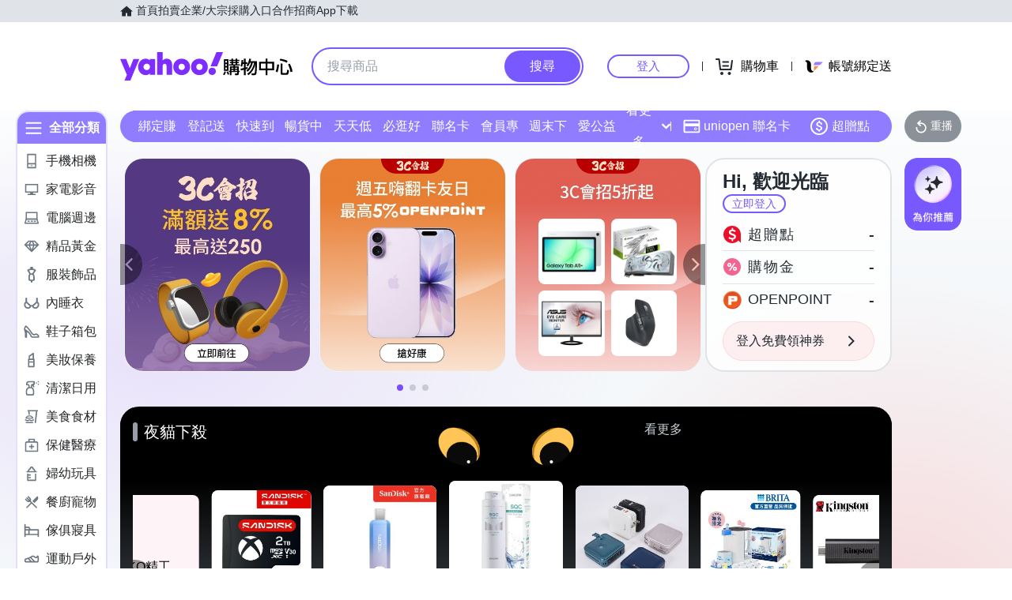

--- FILE ---
content_type: application/javascript; charset=utf-8
request_url: https://bw.scupio.com/ssp/initid.aspx?mode=L&cb=0.43154793809128855&mid=0
body_size: 247
content:
cb({'id':'CIL20260116230328185099'});